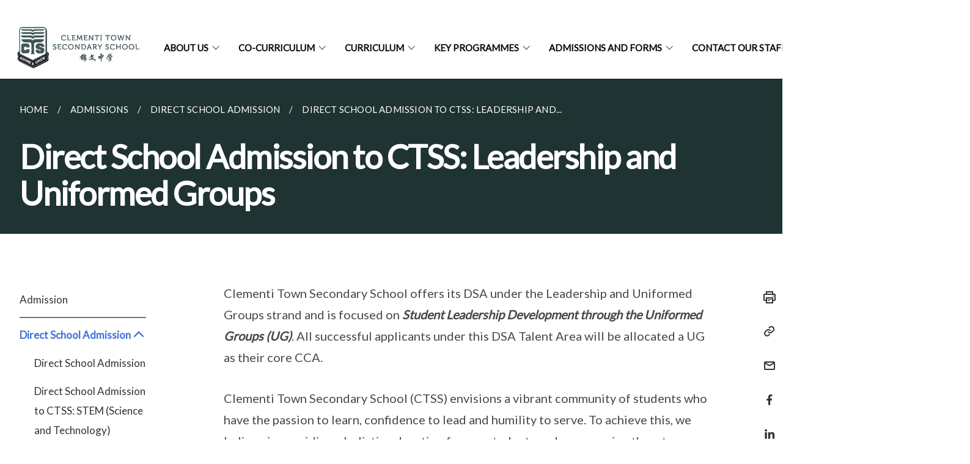

--- FILE ---
content_type: text/html
request_url: https://www.clementitownsec.moe.edu.sg/admissions/direct-school-admission/direct-school-admission-to-ctss-leadership-and-uniformed-groups/
body_size: 6917
content:
<!doctype html>
<html lang="en"><head><script>(function(w,d,s,l,i){w[l]=w[l]||[];w[l].push({'gtm.start':
  new Date().getTime(),event:'gtm.js'});var f=d.getElementsByTagName(s)[0],
  j=d.createElement(s),dl=l!='dataLayer'?'&l='+l:'';j.async=true;j.src=
  'https://www.googletagmanager.com/gtm.js?id='+i+dl;f.parentNode.insertBefore(j,f);
  })(window,document,'script','dataLayer','GTM-WXJKSPTL');
</script><meta charset="utf8">
    <meta name="viewport"
          content="width=device-width, user-scalable=yes, initial-scale=1.0">
    <meta http-equiv="X-UA-Compatible" content="ie=edge">
    <meta name="twitter:card" content="summary_large_image"><meta property="og:title" content="Direct School Admission to CTSS: Leadership and Uniformed Groups"><meta property="og:description" content="">
    <meta name="Description" CONTENT="">
    <meta property="og:image" content="https://clementitownsec.moe.edu.sg/images/ctss%20updated%20logo.png">
    <meta property="og:url" content="https://clementitownsec.moe.edu.sg/admissions/direct-school-admission/direct-school-admission-to-ctss-leadership-and-uniformed-groups/"><link rel="canonical" href="https://clementitownsec.moe.edu.sg/admissions/direct-school-admission/direct-school-admission-to-ctss-leadership-and-uniformed-groups/" /><link rel="shortcut icon" href="/images/ctss favicon.jpg" type="image/x-icon"><link rel="stylesheet" href="/assets/css/styles.css">
    <link rel="stylesheet" href="/assets/css/blueprint.css">
    <link rel="stylesheet" href="/misc/custom.css">
    <link rel="stylesheet" href="https://fonts.googleapis.com/css?family=Lato:400,600" crossorigin="anonymous">
    <link href='https://cdnjs.cloudflare.com/ajax/libs/boxicons/2.0.9/css/boxicons.min.css' rel='stylesheet'><link type="application/atom+xml" rel="alternate" href="https://clementitownsec.moe.edu.sg/feed.xml" title="Clementi Town Secondary School" /><script src="https://assets.wogaa.sg/scripts/wogaa.js" crossorigin="anonymous"></script><title>Direct School Admission to CTSS: Leadership and Uniformed Groups</title>
</head>
<body>
<div class="masthead-container" id="navbar" onclick><section class="bp-section bp-masthead is-invisible"><div class="bp-container">
      <div class="row is-multiline is-vcentered masthead-layout-container">
        <div class="col is-9-desktop is-12-touch has-text-centered-touch">
          <div class="masthead-layout" id="bp-masthead">
            <span
              class="sgds-icon sgds-icon-sg-crest is-size-5"
              style="color: red"
            ></span>
            <span style="display: table-cell; vertical-align: middle">
              <span class="banner-text-layout">
                <span class="is-text">
                  A Singapore Government Agency Website&ensp;
                </span>
                <span class="bp-masthead-button" id="masthead-dropdown-button">
                  <span class="is-text bp-masthead-button-text">
                    How to identify
                  </span>
                  <span
                    class="sgds-icon sgds-icon-chevron-down is-size-7"
                    id="masthead-chevron"
                  ></span>
                </span>
              </span>
            </span>
          </div>
          <div
            class="masthead-divider is-hidden"
            id="masthead-divider"
            style="padding-left: -12px; padding-right: -12px"
          ></div>
        </div>
        <div class="col banner-content-layout is-hidden" id="banner-content">
          <div class="banner-content">
            <img
              src="/assets/img/government_building.svg"
              class="banner-icon"
            />
            <div class="banner-content-text-container">
              <strong class="banner-content-title"
                >Official website links end with .gov.sg</strong
              >
              <p>
                Government agencies communicate via
                <strong> .gov.sg </strong>
                websites <span class="avoidwrap">(e.g. go.gov.sg/open)</span>.
                <a
                  href="https://go.gov.sg/trusted-sites"
                  class="banner-content-text bp-masthead-button-link bp-masthead-button-text"
                  target="_blank"
                  rel="noreferrer"
                >
                  Trusted website<Text style="letter-spacing: -3px">s</Text>
                </a>
              </p>
            </div>
          </div>
          <div class="banner-content">
            <img src="/assets/img/lock.svg" class="banner-icon" />
            <div class="banner-content-text-container">
              <strong class="banner-content-title"
                >Secure websites use HTTPS</strong
              >
              <p>
                Look for a
                <strong> lock </strong>(<img
                  src="/assets/img/lock.svg"
                  class="inline-banner-icon"
                />) or https:// as an added precaution. Share sensitive
                information only on official, secure websites.
              </p>
            </div>
          </div>
        </div>
      </div>
    </div>
  </section>
</section>
<nav class="navbar is-transparent">
        <div class="bp-container">

        <div class="navbar-brand">
            <a class="navbar-item" href="/">
                <img src="/images/ctss updated logo.png" alt="Homepage" style="max-height:75px;max-width:200px;height:auto;width:auto;">
            </a>
            <div class="navbar-burger burger" data-target="navbarExampleTransparentExample">
                <span></span>
                <span></span>
                <span></span>
            </div>
        </div>
        <div id="navbarExampleTransparentExample" class="bp-container is-fluid margin--none navbar-menu">
            <div class="navbar-start"><div class="navbar-item is-hidden-widescreen is-search-bar">
                    <form action="/search/" method="get">
                        <div class="field has-addons">
                            <div class="control has-icons-left is-expanded">
                                <input class="input is-fullwidth" id="search-box-mobile" type="text" placeholder="What are you looking for?" name="query">
                                    <span class="is-large is-left">
                                    <i class="sgds-icon sgds-icon-search search-bar"></i>
                                    </span>
                            </div>
                        </div>
                    </form>
                </div><div class="navbar-item has-dropdown is-hoverable">
                            <a class="navbar-link is-uppercase" href="/about-us/motto-vision-mission-n-values/">About Us</a>
                            <div class="navbar-dropdown"><a class="navbar-item sub-link" href="/about-us/motto-vision-mission-n-values/">Motto, Vision, Mission & Values</a><a class="navbar-item sub-link" href="/about-us/principals-message/">Principal's Message</a><a class="navbar-item sub-link" href="/about-us/school-history/">School History</a><a class="navbar-item sub-link" href="/school-advisory-committee/">School Advisory Committee</a><a class="navbar-item sub-link" href="/about-us/school-song/">School Song</a><a class="navbar-item sub-link" href="/emerging-21st-century-competencies-at-ctss/">Emerging 21st Century Competencies at CTSS</a><a class="navbar-item sub-link" href="/about-us/full-subject-based-banding-full-sbb/">Full Subject Based Banding (Full SBB)</a><a class="navbar-item sub-link" href="/about-us/ctss-calendar/">CTSS Calendar</a><a class="navbar-item sub-link" href="/about-us/school-brochure/">School Brochure</a><a class="navbar-item sub-link" href="/about-us/ctss-biennial-school-magazine/">CTSS Biennial School Magazine</a><a class="navbar-item sub-link" href="/clementeen-in-the-news-nithish-suresh/">Outstanding Clementeens</a><a class="navbar-item sub-link" href="/technopreneur-challenge-2025/">School Wide Achievements</a><a class="navbar-item sub-link" href="/about-us/school-wide-achievements/1st-position-in-team-upper-sec-normal-academic-category/">Archive Of Past Achievements</a><a class="navbar-item sub-link" href="/about-us/for-staff/">Useful Links For Staff</a><a class="navbar-item sub-link" href="/about-us/canteen-advertisement/">Canteen Advertisement</a></div>
                            <div class="selector is-hidden-touch is-hidden-desktop-only"></div>
                        </div><div class="navbar-item has-dropdown is-hoverable">
                            <a class="navbar-link is-uppercase" href="/co-curriculum/character-and-citizenship-education/">Co-Curriculum</a>
                            <div class="navbar-dropdown"><a class="navbar-item sub-link" href="/co-curriculum/character-and-citizenship-education/">Character and Citizenship Education</a><a class="navbar-item sub-link" href="/co-curriculum/co-curricular-activities/">Co Curricular Activities</a></div>
                            <div class="selector is-hidden-touch is-hidden-desktop-only"></div>
                        </div><div class="navbar-item has-dropdown is-hoverable">
                            <a class="navbar-link is-uppercase" href="/curriculum/ctss-school-curriculum-framework/">Curriculum</a>
                            <div class="navbar-dropdown"><a class="navbar-item sub-link" href="/curriculum/ctss-school-curriculum-framework/">CTSS School Curriculum Framework</a><a class="navbar-item sub-link" href="/curriculum/subject-based-banding/">Subject Based Banding</a><a class="navbar-item sub-link" href="/curriculum/assessment/">Assessment</a><a class="navbar-item sub-link" href="/curriculum/aesthetics-and-craft-n-technology-department/">Aesthetics and Craft & Technology Department</a><a class="navbar-item sub-link" href="/curriculum/chinese-special-programme/">Chinese (Special Programme)</a><a class="navbar-item sub-link" href="/curriculum/english-and-literature/">English and Literature</a><a class="navbar-item sub-link" href="/curriculum/humanities/">Humanities</a><a class="navbar-item sub-link" href="/curriculum/mathematics/">Mathematics</a><a class="navbar-item sub-link" href="/curriculum/mother-tongue-languages/">Mother Tongue Languages</a><a class="navbar-item sub-link" href="/curriculum/physical-education/">Physical Education</a><a class="navbar-item sub-link" href="/curriculum/science-department/">Science Department</a><a class="navbar-item sub-link" href="/curriculum/sexuality-education-programme-2026/">Sexuality Education Programme 2026</a></div>
                            <div class="selector is-hidden-touch is-hidden-desktop-only"></div>
                        </div><div class="navbar-item has-dropdown is-hoverable">
                            <a class="navbar-link is-uppercase" href="/key-programmes/applied-learning-programme-alp/">Key Programmes</a>
                            <div class="navbar-dropdown"><a class="navbar-item sub-link" href="/key-programmes/applied-learning-programme-alp/">Applied Learning Programme (ALP)</a><a class="navbar-item sub-link" href="/key-programmes/lifelong-learning-programme-llp/">Lifelong Learning Programme (LLP)</a><a class="navbar-item sub-link" href="/key-programmes/musical/">Musical</a><a class="navbar-item sub-link" href="/centre-based-programme-for-o-level-computing/">Centre Based Programme for O Level Computing</a></div>
                            <div class="selector is-hidden-touch is-hidden-desktop-only"></div>
                        </div><div class="navbar-item has-dropdown is-hoverable"><a href="/admissions/direct-school-admission" class="navbar-link is-uppercase">Admissions and Forms</a><div class="navbar-dropdown"><a href="/admissions/direct-school-admission" class="navbar-item sub-link">Direct School Admission</a><a href="/admissions/secondary-1-posting-exercise" class="navbar-item sub-link">Secondary 1 Posting Exercise</a><a href="/admissions/local-transfers" class="navbar-item sub-link">Local Transfers</a><a href="/admissions/returning-singaporeans" class="navbar-item sub-link">Returning Singaporeans</a><a href="/admissions/international-students" class="navbar-item sub-link">International Students</a><a href="/forms-1/application-for-student-admission-year-2024-sec-2-3-only/" class="navbar-item sub-link">Student Admission Application</a><a href="/forms-1/application-for-moe-fas" class="navbar-item sub-link">Application for MOE FAS</a><a href="/forms-1/application-for-giro" class="navbar-item sub-link">Application for GIRO</a></div>
                            <div class="selector is-hidden-touch is-hidden-desktop-only"></div>
                        </div><div class="navbar-item has-dropdown is-hoverable">
                            <a class="navbar-link is-uppercase" href="/contact-us/school-management-committee/">Contact Our Staff</a>
                            <div class="navbar-dropdown"><a class="navbar-item sub-link" href="/contact-us/school-management-committee/">School Management Committee</a><a class="navbar-item sub-link" href="/contact-us/school-contact-details">School Contact Details</a><a class="navbar-item sub-link" href="/contact-us/lead-and-senior-teachers/">Lead and Senior Teachers</a><a class="navbar-item sub-link" href="/contact-us/all-staff/">All Staff</a><a class="navbar-item sub-link" href="/contact-us/classparents/class-parents-secondary-1/">Class Parents</a><a class="navbar-item sub-link" href="/contact-us/subject-teachers-contact-details/">Subject Teachers Contact Details</a><a class="navbar-item sub-link" href="/allied-educators/">Allied Educators and School Counsellors</a><a class="navbar-item sub-link" href="/school-admin-team/">School Admin Team</a></div>
                            <div class="selector is-hidden-touch is-hidden-desktop-only"></div>
                        </div><div class="navbar-item has-dropdown is-hoverable">
                            <a class="navbar-link is-uppercase" href="/our-partners/letters-to-parents/">Our Partners</a>
                            <div class="navbar-dropdown"><a class="navbar-item sub-link" href="/our-partners/letters-to-parents/">Principal's Letters to Parents</a><a class="navbar-item sub-link" href="/partners/parent-support-group-psg/">Parent Support Group (PSG)</a><a class="navbar-item sub-link" href="/our-partners/alumni/">Join the CTSS Alumni</a><a class="navbar-item sub-link" href="/our-partners/newsworthy-alumni/">Newsworthy Alumni</a></div>
                            <div class="selector is-hidden-touch is-hidden-desktop-only"></div>
                        </div></div><div class="navbar-end is-hidden-touch is-hidden-desktop-only">
                    <div class="navbar-item"><a class="bp-button is-text is-large" style="text-decoration: none" id="search-activate">
                                <span class="sgds-icon sgds-icon-search is-size-4"></span>
                            </a></div>
                </div></div>
        </div>
    </nav>

    <div class="bp-container hide is-hidden-touch is-hidden-desktop-only search-bar" id="search-bar">
        <div class="row margin--top--sm margin--bottom--sm is-gapless">

            <div class="col">
                <form action="/search/" method="get">
                  <div class="field has-addons">
                      <div class="control has-icons-left is-expanded">
                          <input class="input is-fullwidth is-large" id="search-box" type="text" placeholder="What are you looking for?" name="query" autocomplete="off">
                          <span class="is-large is-left">
                            <i class="sgds-icon sgds-icon-search is-size-4 search-bar"></i>
                          </span>

                      </div>
                      <div class="control">
                          <button type="submit" class="bp-button is-secondary is-medium has-text-white search-button">SEARCH</button>
                      </div>
                  </div>
                </form>
            </div>
        </div>
    </div>
</div>
<div id="main-content" role="main" onclick><section class="bp-section is-small bp-section-pagetitle">
    <div class="bp-container ">
        <div class="row">
            <div class="col"><nav class="bp-breadcrumb" aria-label="breadcrumbs">
    <ul>
        <li><a href="/"><small>HOME</small></a></li><li><a href="/admissions/admissions/"><small>ADMISSIONS</small></a></li><li><a href="/admissions/direct-school-admission/"><small>DIRECT SCHOOL ADMISSION</small></a></li><li><a href="/admissions/direct-school-admission/direct-school-admission-to-ctss-leadership-and-uniformed-groups/"><small>DIRECT SCHOOL ADMISSION TO CTSS: LEADERSHIP AND...</small></a></li></ul>
</nav>
</div>
        </div>
    </div>
    <div class="bp-container">
        <div class="row">
            <div class="col">
                <h1 class="has-text-white"><b>Direct School Admission to CTSS: Leadership and Uniformed Groups</b></h1>
            </div>
        </div>
    </div></section><section class="bp-section padding--none is-hidden-desktop">
        <div class="bp-dropdown is-hoverable">
            <div class="bp-dropdown-trigger">
                <a class="bp-button bp-dropdown-button is-fullwidth" aria-haspopup="true" aria-controls="dropdown-menu">
                    <span><b><p>Direct School Admission to CTSS: Leadership and Uniformed Groups</p></b></span>
                    <span class="icon is-small">
                        <i class="sgds-icon sgds-icon-chevron-down is-size-4" aria-hidden="true"></i>
                    </span>
                </a>
            </div>
            <div class="bp-dropdown-menu has-text-left hide" id="dropdown-menu" role="menu">
                <div class="bp-dropdown-content"><a class="bp-dropdown-item third-level-nav-item-mobile " href="/admissions/admissions/">
                                <p>Admission</p>
                            </a><a class="bp-dropdown-item third-level-nav-header-mobile has-text-secondary has-text-weight-bold">
                                    <p>Direct School Admission<i class="sgds-icon sgds-icon-chevron-up is-pulled-right is-size-4" aria-hidden="true"></i></p>
                                </a>
                                <div class="third-level-nav-div-mobile "><a class="bp-dropdown-item third-level-nav-item-mobile " href="/admissions/direct-school-admission/">
                                <p>Direct School Admission</p>
                            </a><a class="bp-dropdown-item third-level-nav-item-mobile " href="/admissions/direct-school-admission/direct-school-admission-to-ctss-stem-science-and-technology/">
                                <p>Direct School Admission to CTSS: STEM (Science and Technology)</p>
                            </a><a class="bp-dropdown-item third-level-nav-item-mobile has-text-secondary has-text-weight-bold" href="/admissions/direct-school-admission/direct-school-admission-to-ctss-leadership-and-uniformed-groups/">
                                <p>Direct School Admission to CTSS: Leadership and Uniformed Groups</p>
                            </a><a class="bp-dropdown-item third-level-nav-item-mobile " href="/admissions/direct-school-admission/direct-school-admission-to-ctss-performing-arts/">
                                <p>Direct School Admission to CTSS: Performing Arts</p>
                            </a><a class="bp-dropdown-item third-level-nav-item-mobile " href="/admissions/direct-school-admission/direct-school-admission-to-ctss-sports-groups/">
                                <p>Direct School Admission to CTSS: Sports Groups</p>
                            </a></div><a class="bp-dropdown-item third-level-nav-item-mobile " href="/admissions/secondary-1-posting-exercise/">
                                <p>Secondary 1 Posting Exercise</p>
                            </a><a class="bp-dropdown-item third-level-nav-item-mobile " href="/admissions/local-transfers">
                                <p>Local Transfers</p>
                            </a><a class="bp-dropdown-item third-level-nav-item-mobile " href="/admissions/returning-singaporeans">
                                <p>Returning Singaporeans</p>
                            </a><a class="bp-dropdown-item third-level-nav-item-mobile " href="/admissions/international-students">
                                <p>International Students</p>
                            </a></div>
            </div>
        </div>
    </section>

    <section class="bp-section">
        <div class="bp-container padding--top--lg padding--bottom--xl">
            <div class="row">
                <div class="col is-2 is-position-relative has-side-nav is-hidden-touch">
                    <div class="sidenav">
                        <aside class="bp-menu is-gt sidebar__inner">
                            <ul class="bp-menu-list"><li>
                                            <a class="" href="/admissions/admissions/">Admission</a>
                                        </li><li class="third-level-nav-header">
                                                <a class="third-level-nav-header is-active" aria-label="Direct School Admission">Direct School Admission<i class="sgds-icon sgds-icon-chevron-up is-pulled-right is-size-4" aria-hidden="true"></i>
                                                </a>
                                            </li>
                                            <div class="third-level-nav-div "><li><a class="third-level-nav-item padding--top--none " href="/admissions/direct-school-admission/">Direct School Admission</a></li><li><a class="third-level-nav-item padding--top--none " href="/admissions/direct-school-admission/direct-school-admission-to-ctss-stem-science-and-technology/">Direct School Admission to CTSS: STEM (Science and Technology)</a></li><li><a class="third-level-nav-item padding--top--none has-text-secondary has-text-weight-bold" href="/admissions/direct-school-admission/direct-school-admission-to-ctss-leadership-and-uniformed-groups/">Direct School Admission to CTSS: Leadership and Uniformed Groups</a></li><li><a class="third-level-nav-item padding--top--none " href="/admissions/direct-school-admission/direct-school-admission-to-ctss-performing-arts/">Direct School Admission to CTSS: Performing Arts</a></li><li><a class="third-level-nav-item padding--top--none " href="/admissions/direct-school-admission/direct-school-admission-to-ctss-sports-groups/">Direct School Admission to CTSS: Sports Groups</a></li></div><li>
                                            <a class="" href="/admissions/secondary-1-posting-exercise/">Secondary 1 Posting Exercise</a>
                                        </li><li>
                                            <a class="" href="/admissions/local-transfers">Local Transfers</a>
                                        </li><li>
                                            <a class="" href="/admissions/returning-singaporeans">Returning Singaporeans</a>
                                        </li><li>
                                            <a class="" href="/admissions/international-students">International Students</a>
                                        </li></ul>
                        </aside>
                    </div>
                </div>
                <div class="col is-8 is-offset-1-desktop is-12-touch print-content">
                    <div class="row">
                        <div class="col">
                            <div class="content"><p>Clementi Town Secondary School offers its DSA under the Leadership and
Uniformed Groups strand and is focused on <strong><em>Student Leadership Development through the Uniformed Groups (UG)</em></strong>.
All successful applicants under this DSA Talent Area will be allocated
a UG as their core CCA.</p>
<p>Clementi Town Secondary School (CTSS) envisions a vibrant community of
students who have the passion to learn, confidence to lead and humility
to serve. To achieve this, we believe in providing a holistic education
for our students and encouraging them to pursue their passions and interests.
The focus on Leadership Development through the UG further supports our
strategic thrust of helping our students to be ‘Future-Ready’. They do
so by providing an excellent infrastructure for students to achieve our
school goals, vision and mission. In addition, the variety of activities
within UGs further lends itself to the development and growth of its members.
Furthermore, UGs at CTSS have consistently demonstrated outstanding achievements.</p>
<table style="minWidth: 125px">
<colgroup>
<col />
<col />
<col />
<col />
<col />
</colgroup>
<tbody>
<tr>
<td rowspan="1" colspan="1">
<p><strong>UG</strong>
</p>
</td>
<td rowspan="1" colspan="1">
<p><strong>2021</strong>
</p>
</td>
<td rowspan="1" colspan="1">
<p><strong>2022</strong>
</p>
</td>
<td rowspan="1" colspan="1">
<p><strong>2023</strong>
</p>
</td>
<td rowspan="1" colspan="1">
<p><strong>2024</strong>
</p>
</td>
</tr>
<tr>
<td rowspan="1" colspan="1">
<p>National Cadet Corps</p>
</td>
<td rowspan="1" colspan="1">
<p>Distinction</p>
</td>
<td rowspan="1" colspan="1">
<p>Distinction</p>
</td>
<td rowspan="1" colspan="1">
<p>Distinction</p>
</td>
<td rowspan="1" colspan="1">
<p>Distinction</p>
</td>
</tr>
<tr>
<td rowspan="1" colspan="1">
<p>National Police Cadet Corps</p>
</td>
<td rowspan="1" colspan="1">
<p>Gold</p>
</td>
<td rowspan="1" colspan="1">
<p>Distinction</p>
</td>
<td rowspan="1" colspan="1">
<p>Distinction</p>
</td>
<td rowspan="1" colspan="1">
<p>Distinction</p>
</td>
</tr>
<tr>
<td rowspan="1" colspan="1">
<p>Girl Guides</p>
</td>
<td rowspan="1" colspan="1">
<p>Gold</p>
</td>
<td rowspan="1" colspan="1">
<p>Gold</p>
</td>
<td rowspan="1" colspan="1">
<p>Gold</p>
</td>
<td rowspan="1" colspan="1">
<p>Gold</p>
</td>
</tr>
<tr>
<td rowspan="1" colspan="1">
<p>National Civil Defence Cadet Corps</p>
</td>
<td rowspan="1" colspan="1">
<p>Gold</p>
</td>
<td rowspan="1" colspan="1">
<p>Distinction</p>
</td>
<td rowspan="1" colspan="1">
<p>Distinction</p>
</td>
<td rowspan="1" colspan="1">
<p>Distinction</p>
</td>
</tr>
</tbody>
</table>
<p></p>
<p>The goal for CTSS in the LLP is to give more opportunities to students
to learn and demonstrate the School Values of Adaptability, Self-discipline,
Perseverance, Integrity and Respect, as well as to be developed as student
leaders through the UGs.</p>
<p>In addition, as the school attracts and develops niche-related talents,
these talents will inspire the other students to reach an even higher standard
in both academic and co-curricular areas in line with our belief and commitment
for all Clementeens to ‘Aspire and Grow’ - our school motto.</p>
<p>In this Direct School Admission Exercise, we are looking for promising
Primary 6 students who exhibit the following*:</p>
<ul data-tight="true" class="tight">
<li>
<p>Have Very Good conduct</p>
</li>
<li>
<p>Demonstrate Strong leadership qualities (tracks records such as leadership
role(s) <u>at cohort or school level</u>)</p>
</li>
<li>
<p>Have led in VIA projects in school and community</p>
</li>
</ul>
<p>Applicants keen to apply for DSA through the category of Leadership and
Uniformed Groups may select the following Talent Areas:</p>
<ul data-tight="true" class="tight">
<li>
<p><strong>Girl Guides</strong>
</p>
</li>
<li>
<p><strong>National Cadet Corps (NCC) Land (Boys)</strong>
</p>
</li>
<li>
<p><strong>National Civil Defence Cadet Corps (NCDCC)</strong>
</p>
</li>
<li>
<p><strong>National Police Cadet Corps (NPCC)</strong>
</p>
</li>
</ul>
<p>Shortlisted applicants will be invited to Clementi Town Secondary School
for a selection exercise consisting of performance tasks and interview
between July to August.</p>
<p>Students will be assessed on both their demonstrated and potential ability
and qualities, so as to ensure that they benefit from the rigorous curriculum
offered at CTSS.</p>
<p>Students who are successfully admitted to the school via DSA are expected
to honour their commitment to the school, and participate in the activities
related to the talent they are selected for from year 1–4.&nbsp;</p>
<p>Successful applicants will join CTSS in January the following.</p>
<p></p>
<p><em>*Due to different profiles of applicants, selection/shortlisting trends may differ year on year.</em>
</p>
<p><em>*meeting all the criteria does not guarantee the student</em>
</p>
<p></p>
<p><em>will be shortlisted/given an offer.</em>
</p>
</div>
                        </div>
                    </div>
                </div><div class="col is-1 has-float-btns is-position-relative is-hidden-touch">
    <div class="float-buttons">
        <div class="actionbar__inner">
            <button class="bp-button" id="print-button" aria-label="Print">
              <i 
              class="sgds-icon sgds-icon-print is-size-4">
              </i>
            </button>
        </div>
        <div class="actionbar__inner padding--top--sm">
            <button class="bp-button" id="copy-link" aria-label="Copy Link">
              <i 
              class="sgds-icon sgds-icon-link is-size-4">
              </i>
            </button>
            <input id="page-url" type="text" class="hide" value="https://clementitownsec.moe.edu.sg/admissions/direct-school-admission/direct-school-admission-to-ctss-leadership-and-uniformed-groups/"></div>
        <div class="actionbar__inner padding--top--sm">
            <a href="mailto:?Subject=Direct School Admission to CTSS: Leadership and Uniformed Groups&amp;Body= https://clementitownsec.moe.edu.sg/admissions/direct-school-admission/direct-school-admission-to-ctss-leadership-and-uniformed-groups/" id="mail-anchor" aria-label="Mail">
            <button class="bp-button">
            <i 
              class="sgds-icon sgds-icon-mail is-size-4">
            </i>
            </button>
            </a>
        </div>
        <div class="actionbar__inner padding--top--sm"><a href="http://www.facebook.com/sharer.php?u={{page.url|absolute_url|escape}}" target="_blank" rel="noopener nofollow" id="fb-anchor" aria-label="Share in Facebook">
            <button class="bp-button">
              <i 
              class="sgds-icon sgds-icon-facebook-alt is-size-4">
              </i>
            </button>
            </a>
        </div>
        <div class="actionbar__inner padding--top--sm"><a href="https://www.linkedin.com/sharing/share-offsite/?url={{page.url|absolute_url|escape}}&title={{page.title}}" target="_blank" rel="noopener nofollow" id="li-anchor" aria-label="Share in LinkedIn">
            <button class="bp-button">
              <i 
              class="sgds-icon sgds-icon-linkedin-alt is-size-4">
              </i>
            </button>
            </a>
        </div>
    </div>
</div>

<script src="/assets/js/print.js"></script>
</div>
        </div>
    </section><section class="bp-section bottom-navigation is-flex">
                    <div class="is-full-width">
                        <a href="/admissions/direct-school-admission/direct-school-admission-to-ctss-stem-science-and-technology/" class="is-half is-left is-full-height">
                            <p class="has-text-weight-semibold"><span class="sgds-icon sgds-icon-arrow-left is-size-4"></span> PREVIOUS </p>
                            <p class="is-hidden-mobile">Direct School Admission to CTSS: STEM (Science and Technology)</p>
                        </a>
                        <a href="/admissions/direct-school-admission/direct-school-admission-to-ctss-performing-arts/" class="is-half is-right is-full-height">
                            <p class="has-text-weight-semibold">NEXT <span class="sgds-icon sgds-icon-arrow-right is-size-4"></span></p>
                            <p class="is-hidden-mobile">Direct School Admission to CTSS: Performing Arts</p>
                        </a>
                    </div>
                </section></div><footer class="bp-footer top-section" onclick>
    <div class="bp-container ">
        <div class="row">
            <div class="col header padding--top--lg padding--bottom--lg">
                <h5 class="sub-header has-text-white">
                    <b>Clementi Town Secondary School</b>
                </h5>
            </div>
        </div>
        <div class="row is-top"><div class="row col is-multiline is-hidden-tablet-only is-hidden-mobile "><div class="col footer-page-links is-one-fifth is-hidden-tablet-only is-hidden-mobile padding--bottom--lg is-left">
                            <p class="sub-header"><b><a href="/about-us/motto-vision-mission-n-values/" class="has-text-white">About Us</a></b>
                            </p><p class="is-hidden-tablet-only is-hidden-mobile"><a href="/about-us/motto-vision-mission-n-values/">Motto, Vision, Mission & Values</a>
                                    </p><p class="is-hidden-tablet-only is-hidden-mobile"><a href="/about-us/principals-message/">Principal's Message</a>
                                    </p><p class="is-hidden-tablet-only is-hidden-mobile"><a href="/about-us/school-history/">School History</a>
                                    </p><p class="is-hidden-tablet-only is-hidden-mobile"><a href="/school-advisory-committee/">School Advisory Committee</a>
                                    </p><p class="is-hidden-tablet-only is-hidden-mobile"><a href="/about-us/school-song/">School Song</a>
                                    </p><p class="is-hidden-tablet-only is-hidden-mobile"><a href="/emerging-21st-century-competencies-at-ctss/">Emerging 21st Century Competencies at CTSS</a>
                                    </p><p class="is-hidden-tablet-only is-hidden-mobile"><a href="/about-us/full-subject-based-banding-full-sbb/">Full Subject Based Banding (Full SBB)</a>
                                    </p><p class="is-hidden-tablet-only is-hidden-mobile"><a href="/about-us/ctss-calendar/">CTSS Calendar</a>
                                    </p><p class="is-hidden-tablet-only is-hidden-mobile"><a href="/about-us/school-brochure/">School Brochure</a>
                                    </p><p class="is-hidden-tablet-only is-hidden-mobile"><a href="/about-us/ctss-biennial-school-magazine/">CTSS Biennial School Magazine</a>
                                    </p><p class="is-hidden-tablet-only is-hidden-mobile"><a href="/clementeen-in-the-news-nithish-suresh/">Outstanding Clementeens</a>
                                        </p><p class="is-hidden-tablet-only is-hidden-mobile"><a href="/technopreneur-challenge-2025/">School Wide Achievements</a>
                                        </p><p class="is-hidden-tablet-only is-hidden-mobile"><a href="/about-us/school-wide-achievements/1st-position-in-team-upper-sec-normal-academic-category/">Archive Of Past Achievements</a>
                                        </p><p class="is-hidden-tablet-only is-hidden-mobile"><a href="/about-us/for-staff/">Useful Links For Staff</a>
                                    </p><p class="is-hidden-tablet-only is-hidden-mobile"><a href="/about-us/canteen-advertisement/">Canteen Advertisement</a>
                                    </p></div><div class="col footer-page-links is-one-fifth is-hidden-tablet-only is-hidden-mobile padding--bottom--lg is-left">
                            <p class="sub-header"><b><a href="/co-curriculum/character-and-citizenship-education/" class="has-text-white">Co-Curriculum</a></b>
                            </p><p class="is-hidden-tablet-only is-hidden-mobile"><a href="/co-curriculum/character-and-citizenship-education/">Character and Citizenship Education</a>
                                    </p><p class="is-hidden-tablet-only is-hidden-mobile"><a href="/co-curriculum/co-curricular-activities/">Co Curricular Activities</a>
                                        </p></div><div class="col footer-page-links is-one-fifth is-hidden-tablet-only is-hidden-mobile padding--bottom--lg is-left">
                            <p class="sub-header"><b><a href="/curriculum/ctss-school-curriculum-framework/" class="has-text-white">Curriculum</a></b>
                            </p><p class="is-hidden-tablet-only is-hidden-mobile"><a href="/curriculum/ctss-school-curriculum-framework/">CTSS School Curriculum Framework</a>
                                    </p><p class="is-hidden-tablet-only is-hidden-mobile"><a href="/curriculum/subject-based-banding/">Subject Based Banding</a>
                                    </p><p class="is-hidden-tablet-only is-hidden-mobile"><a href="/curriculum/assessment/">Assessment</a>
                                    </p><p class="is-hidden-tablet-only is-hidden-mobile"><a href="/curriculum/aesthetics-and-craft-n-technology-department/">Aesthetics and Craft & Technology Department</a>
                                    </p><p class="is-hidden-tablet-only is-hidden-mobile"><a href="/curriculum/chinese-special-programme/">Chinese (Special Programme)</a>
                                    </p><p class="is-hidden-tablet-only is-hidden-mobile"><a href="/curriculum/english-and-literature/">English and Literature</a>
                                    </p><p class="is-hidden-tablet-only is-hidden-mobile"><a href="/curriculum/humanities/">Humanities</a>
                                    </p><p class="is-hidden-tablet-only is-hidden-mobile"><a href="/curriculum/mathematics/">Mathematics</a>
                                    </p><p class="is-hidden-tablet-only is-hidden-mobile"><a href="/curriculum/mother-tongue-languages/">Mother Tongue Languages</a>
                                    </p><p class="is-hidden-tablet-only is-hidden-mobile"><a href="/curriculum/physical-education/">Physical Education</a>
                                    </p><p class="is-hidden-tablet-only is-hidden-mobile"><a href="/curriculum/science-department/">Science Department</a>
                                    </p><p class="is-hidden-tablet-only is-hidden-mobile"><a href="/curriculum/sexuality-education-programme-2026/">Sexuality Education Programme 2026</a>
                                    </p></div><div class="col footer-page-links is-one-fifth is-hidden-tablet-only is-hidden-mobile padding--bottom--lg is-left">
                            <p class="sub-header"><b><a href="/key-programmes/applied-learning-programme-alp/" class="has-text-white">Key Programmes</a></b>
                            </p><p class="is-hidden-tablet-only is-hidden-mobile"><a href="/key-programmes/applied-learning-programme-alp/">Applied Learning Programme (ALP)</a>
                                    </p><p class="is-hidden-tablet-only is-hidden-mobile"><a href="/key-programmes/lifelong-learning-programme-llp/">Lifelong Learning Programme (LLP)</a>
                                    </p><p class="is-hidden-tablet-only is-hidden-mobile"><a href="/key-programmes/musical/">Musical</a>
                                    </p><p class="is-hidden-tablet-only is-hidden-mobile"><a href="/centre-based-programme-for-o-level-computing/">Centre Based Programme for O Level Computing</a>
                                    </p></div><div class="col footer-page-links is-one-fifth is-hidden-tablet-only is-hidden-mobile padding--bottom--lg is-left"><p class="sub-header">
                                <b><a href="/admissions/direct-school-admission" class="has-text-white">Admissions and Forms</a></b>
                            </p><p class="is-hidden-tablet-only is-hidden-mobile">
                                    <a href="/admissions/direct-school-admission">Direct School Admission</a>
                                </p><p class="is-hidden-tablet-only is-hidden-mobile">
                                    <a href="/admissions/secondary-1-posting-exercise">Secondary 1 Posting Exercise</a>
                                </p><p class="is-hidden-tablet-only is-hidden-mobile">
                                    <a href="/admissions/local-transfers">Local Transfers</a>
                                </p><p class="is-hidden-tablet-only is-hidden-mobile">
                                    <a href="/admissions/returning-singaporeans">Returning Singaporeans</a>
                                </p><p class="is-hidden-tablet-only is-hidden-mobile">
                                    <a href="/admissions/international-students">International Students</a>
                                </p><p class="is-hidden-tablet-only is-hidden-mobile">
                                    <a href="/forms-1/application-for-student-admission-year-2024-sec-2-3-only/">Student Admission Application</a>
                                </p><p class="is-hidden-tablet-only is-hidden-mobile">
                                    <a href="/forms-1/application-for-moe-fas">Application for MOE FAS</a>
                                </p><p class="is-hidden-tablet-only is-hidden-mobile">
                                    <a href="/forms-1/application-for-giro">Application for GIRO</a>
                                </p></div><div class="col footer-page-links is-one-fifth is-hidden-tablet-only is-hidden-mobile padding--bottom--lg is-left">
                            <p class="sub-header"><b><a href="/contact-us/school-management-committee/" class="has-text-white">Contact Our Staff</a></b>
                            </p><p class="is-hidden-tablet-only is-hidden-mobile"><a href="/contact-us/school-management-committee/">School Management Committee</a>
                                    </p><p class="is-hidden-tablet-only is-hidden-mobile"><a href="/contact-us/school-contact-details">School Contact Details</a>
                                    </p><p class="is-hidden-tablet-only is-hidden-mobile"><a href="/contact-us/lead-and-senior-teachers/">Lead and Senior Teachers</a>
                                    </p><p class="is-hidden-tablet-only is-hidden-mobile"><a href="/contact-us/all-staff/">All Staff</a>
                                    </p><p class="is-hidden-tablet-only is-hidden-mobile"><a href="/contact-us/classparents/class-parents-secondary-1/">Class Parents</a>
                                        </p><p class="is-hidden-tablet-only is-hidden-mobile"><a href="/contact-us/subject-teachers-contact-details/">Subject Teachers Contact Details</a>
                                    </p><p class="is-hidden-tablet-only is-hidden-mobile"><a href="/allied-educators/">Allied Educators and School Counsellors</a>
                                    </p><p class="is-hidden-tablet-only is-hidden-mobile"><a href="/school-admin-team/">School Admin Team</a>
                                    </p></div><div class="col footer-page-links is-one-fifth is-hidden-tablet-only is-hidden-mobile padding--bottom--lg is-left">
                            <p class="sub-header"><b><a href="/our-partners/letters-to-parents/" class="has-text-white">Our Partners</a></b>
                            </p><p class="is-hidden-tablet-only is-hidden-mobile"><a href="/our-partners/letters-to-parents/">Principal's Letters to Parents</a>
                                    </p><p class="is-hidden-tablet-only is-hidden-mobile"><a href="/partners/parent-support-group-psg/">Parent Support Group (PSG)</a>
                                    </p><p class="is-hidden-tablet-only is-hidden-mobile"><a href="/our-partners/alumni/">Join the CTSS Alumni</a>
                                    </p><p class="is-hidden-tablet-only is-hidden-mobile"><a href="/our-partners/newsworthy-alumni/">Newsworthy Alumni</a>
                                    </p></div></div>
        </div><div class="row padding--top--lg is-left-desktop-only is-hidden-tablet-only is-hidden-mobile"  id="social-link-desktop-tablet">
            <div class="col is-flex is-two-thirds padding--top--sm padding--bottom--sm">
                <ul class='footer-link-container'><li><p><a href="/faq/">FAQ</a></p>
                        </li><li><p><a href="/contact-us/">Contact Us</a></p>
                        </li><li><p><a href="https://www.reach.gov.sg/" target="_blank" rel="noopener nofollow" title="Link to reach.gov.sg">REACH</a></p>
                        </li><li><p><a href="https://www.tech.gov.sg/report-vulnerability/">Report Vulnerability</a></p></li><li><p><a href="/privacy/">Privacy Statement</a></p></li><li><p><a href="/terms-of-use/">Terms of Use</a></p></li>
                </ul>
            </div><div class="col social-link-container has-text-right-desktop padding--top--sm padding--bottom--sm is-hidden-tablet-only is-hidden-mobile"><a href="https://www.instagram.com/officialctss/" target="_blank" rel="noopener nofollow" class="social-link padding--left padding--bottom is-inline-block">
                            <span class="bx bxl-instagram-alt is-size-4" title="Instagram"></span>
                        </a></div></div><div class="row">
            <div class="col footer-page-links is-hidden-desktop"><p><a href="/about-us/motto-vision-mission-n-values/">About Us</a>
                            </p><p><a href="/co-curriculum/character-and-citizenship-education/">Co-Curriculum</a>
                            </p><p><a href="/curriculum/ctss-school-curriculum-framework/">Curriculum</a>
                            </p><p><a href="/key-programmes/applied-learning-programme-alp/">Key Programmes</a>
                            </p><p>
                            <a href="/admissions/direct-school-admission">Admissions and Forms</a>
                        </p><p><a href="/contact-us/school-management-committee/">Contact Our Staff</a>
                            </p><p><a href="/our-partners/letters-to-parents/">Our Partners</a>
                            </p></div>
        </div>
        <div class="row is-hidden-desktop is-vcentered">
            <div class="col padding--top--md padding--bottom--md">
                <div class="col divider padding--top--none padding--bottom--none"></div>
            </div>
        </div>
        <div class="row">
            <div class="col is-hidden-desktop is-two-thirds padding--top--sm padding--bottom--sm"><p><a href="/faq/">FAQ</a></p><p><a href="/contact-us/">Contact Us</a></p><p><a href="https://www.reach.gov.sg/" target="_blank" rel="noopener nofollow" title="Link to reach.gov.sg">REACH</a></p><p><a href="https://www.tech.gov.sg/report-vulnerability/">Report Vulnerability</a></p><p><a href="/privacy/">Privacy Statement</a></p><p><a href="/terms-of-use/">Terms of Use</a></p>
            </div>
        </div>
        <div class="row">
            <div class="col social-link-container is-hidden-desktop padding--top--lg padding--bottom--none"><a href="https://www.instagram.com/officialctss/" target="_blank" rel="noopener nofollow" class="social-link padding--right" title="Instagram">
                        <span class="bx bxl-instagram-alt is-size-4"></span>
                    </a></div>
        </div>
    </div>
</footer><footer class="bp-footer bottom-section" onclick>
    <div class="bp-container">
        <div class="row is-vcentered">
            <div class="col padding--top--md padding--bottom--md">
                <div class="col divider padding--top--none padding--bottom--none"></div>
            </div>
        </div>
        <div class="row is-vcentered">
            <div class="col has-text-left-desktop has-text-left-tablet has-text-left-mobile">
                <ul>
                    <li>
                        <p class="footer-credits"><a href="https://www.isomer.gov.sg/" target="_blank" rel="noopener nofollow">Created with <img src="/assets/img/isomer_logo.svg" alt="Isomer Logo"></a>
                        </p>
                    </li>
                    <li>
                        <p class="footer-credits"><a href="https://www.open.gov.sg/" target="_blank" rel="noopener nofollow">Built by <img src="/assets/img/ogp_logo.svg" alt="Open Government Products Logo"></a>
                        </p>
                    </li>
                </ul>
            </div>
            <div class="col has-text-right-desktop is-hidden-mobile is-hidden-tablet-only">
                <p class="footer-credits">
                    &copy; 2026
                        Clementi Town Secondary School, Last Updated 14 Jan 2026</p>
            </div>
        </div>
        <div class="row is-vcentered padding--top--sm">
            <div class="col is-hidden-desktop">
                <p class="footer-credits">
                    &copy; 2026
                        Clementi Town Secondary School, <br class="tablet-no-break">Last Updated 14 Jan 2026</p>
            </div>
        </div>
    </div>
</footer><script src="https://cdnjs.cloudflare.com/ajax/libs/babel-polyfill/7.8.3/polyfill.min.js" integrity="sha384-N9GWJ6gGT4pUnJPVgFMCKy3eTg1Xg5NbjqHSoUSazWLr85eR1/JT1BM7Dv2qtFum" crossorigin="anonymous"></script>
<script src="https://cdnjs.cloudflare.com/ajax/libs/modernizr/2.8.3/modernizr.min.js" integrity="sha256-0rguYS0qgS6L4qVzANq4kjxPLtvnp5nn2nB5G1lWRv4=" crossorigin="anonymous"></script>
<script src="https://cdnjs.cloudflare.com/ajax/libs/jquery/3.5.0/jquery.min.js" integrity="sha384-LVoNJ6yst/aLxKvxwp6s2GAabqPczfWh6xzm38S/YtjUyZ+3aTKOnD/OJVGYLZDl" crossorigin="anonymous"></script><script src="/assets/js/accordion.js" crossorigin="anonymous"></script>
<script src="/assets/js/sideNav-offset.js" crossorigin="anonymous"></script>
<script src="/assets/js/jquery.resize-sensor.js" crossorigin="anonymous"></script>
<script src="/assets/js/jquery.sticky-sidebar.js" crossorigin="anonymous"></script>
<script src="/assets/js/common.js" crossorigin="anonymous"></script>
<script src="/assets/js/masthead-content-dropdown.js" crossorigin="anonymous"></script><script src="https://cdnjs.cloudflare.com/ajax/libs/print-js/1.6.0/print.min.js" integrity="sha512-16cHhHqb1CbkfAWbdF/jgyb/FDZ3SdQacXG8vaOauQrHhpklfptATwMFAc35Cd62CQVN40KDTYo9TIsQhDtMFg==" crossorigin="anonymous"></script>
<script src="/assets/js/floating-buttons.js" crossorigin="anonymous"></script>
<script src="/assets/js/left-nav-interaction.js" crossorigin="anonymous"></script>
<script src="https://www.instagram.com/static/bundles/es6/EmbedSDK.js/ab12745d93c5.js" integrity="sha384-uCmurhfuSbKidtlFxpgv2j4yIWVfYbrJaFrj62TR3NpFp+msiMilcvgz0gsDY2Yj" crossorigin="anonymous"></script><script async src="/assets/js/autotrack.js"></script><script async src="https://www.googletagmanager.com/gtag/js?id=G-3RT85MXN6L"></script>
<script src="/assets/js/google-tag.js"></script><noscript><iframe src="https://www.googletagmanager.com/ns.html?id=GTM-WXJKSPTL"
  height="0" width="0" style="display:none;visibility:hidden"></iframe></noscript></body>
</html>

--- FILE ---
content_type: text/css
request_url: https://www.clementitownsec.moe.edu.sg/misc/custom.css
body_size: -88
content:
.bg-primary{background-color:#1f3332 !important}.bg-secondary{background-color:#4372d6 !important}.bg-media-color-1{background-color:#49759a}.bg-media-color-1:hover{background-color:#395b77}.bg-media-color-2{background-color:#744d9f}.bg-media-color-2:hover{background-color:#5b3c7d}.bg-media-color-3{background-color:#00838f}.bg-media-color-3:hover{background-color:#00545c}.bg-media-color-4{background-color:#00838f}.bg-media-color-4:hover{background-color:#00545c}.bg-media-color-5{background-color:#00838f}.bg-media-color-5:hover{background-color:#00545c}.bg-1{background:url("https://c.stocksy.com/a/YY3500/z0/1205314.jpg") no-repeat left 50%;-webkit-background-size:cover;background-size:cover}.bg-2{background:url("https://c.stocksy.com/a/FY3500/z0/1205295.jpg") no-repeat left 50%;-webkit-background-size:cover;background-size:cover}.bg-3{background:url("https://c.stocksy.com/a/L1o500/z0/1383923.jpg") no-repeat left 50%;-webkit-background-size:cover;background-size:cover}.bg-4{background:url("https://c.stocksy.com/a/Z22000/z0/7847.jpg") no-repeat left 50%;-webkit-background-size:cover;background-size:cover}.bg-gradient{background:#b41e8e;background:-moz-linear-gradient(45deg, #b41e8e 0%, #5c3f9e 50%, #0061af 100%);background:-webkit-linear-gradient(45deg, #b41e8e 0%, #5c3f9e 50%, #0061af 100%);background:linear-gradient(45deg, #b41e8e 0%, #5c3f9e 50%, #0061af 100%);filter:progid:DXImageTransform.Microsoft.gradient( startColorstr='#b41e8e', endColorstr='#0061af',GradientType=1 )}.bg-singpass{background:#be2e7d;background:-moz-linear-gradient(45deg, #be2e7d 0%, #d64e54 100%);background:-webkit-linear-gradient(45deg, #be2e7d 0%, #d64e54 100%);background:linear-gradient(45deg, #be2e7d 0%, #d64e54 100%);filter:progid:DXImageTransform.Microsoft.gradient( startColorstr='#be2e7d', endColorstr='#d64e54',GradientType=1 )}.bg-beeline{background:#009d62;background:-moz-linear-gradient(45deg, #009d62 0%, #0094d3 100%);background:-webkit-linear-gradient(45deg, #009d62 0%, #0094d3 100%);background:linear-gradient(45deg, #009d62 0%, #0094d3 100%);filter:progid:DXImageTransform.Microsoft.gradient( startColorstr='#009d62', endColorstr='#0094d3',GradientType=1 )}.bg-parkingsg{background:#0164b6;background:-moz-linear-gradient(45deg, #0164b6 0%, #04a4e3 100%);background:-webkit-linear-gradient(45deg, #0164b6 0%, #04a4e3 100%);background:linear-gradient(45deg, #0164b6 0%, #04a4e3 100%);filter:progid:DXImageTransform.Microsoft.gradient( startColorstr='#0164b6', endColorstr='#04a4e3',GradientType=1 )}.is-primary{background-color:#1f3332 !important}.is-secondary{background-color:#4372d6 !important}.has-text-primary{color:#1f3332 !important}.has-text-secondary{color:#4372d6 !important}.bp-menu-list a.is-active{color:#4372d6 !important;border-bottom:2px solid #4372d6 !important}.bp-menu-list a.is-active:hover{border-bottom:2px solid #4372d6 !important}.bp-menu-list a:hover{color:#4372d6 !important;border-bottom:1px solid #4372d6 !important}.bp-button.is-text span:hover,.bp-button.is-text span:focus{color:#4372d6}.bp-button:hover{color:#4372d6}.bp-sec-button{color:#4372d6}.bp-sec-button span{border-bottom:2px solid #4372d6 !important}.bp-sec-button:hover span{border-bottom:2px solid #6d91df !important;color:#6d91df !important}.bp-sec-button:hover i{color:#6d91df !important}.bottom-navigation a{background-color:#4372d6}.bottom-navigation a:hover{background-color:#2958bd !important}.bp-section.bp-section-pagetitle{background-color:#1f3332 !important}.pagination span:hover{border-color:#4372d6;color:#4372d6}.pagination span.selected-page:hover{background-color:#4372d6;border-color:#4372d6}.pagination .selected-page{background-color:#4372d6;border-color:#4372d6}#key-highlights{background-color:#1f3332}#key-highlights .col{border-left:1px solid #0c1313}@media screen and (max-width: 1023px){#key-highlights .col{border-top:1px solid #0c1313}}#key-highlights .col:hover{background-color:#0c1313}@media screen and (max-width: 1023px){.navbar-start .navbar-item a.active{border-bottom:2px solid #4372d6}}.navbar .navbar-link:hover:after{border-bottom:1px solid #4372d6;border-left:1px solid #4372d6}.navbar .navbar-item .sub-link.is-active{color:#4372d6}.navbar .navbar-item .selector.active{background-color:#4372d6}@media screen and (min-width: 1024px){.navbar .navbar-item.active{border-bottom:1px solid #4372d6}}.navbar .navbar-item:hover a{color:#4372d6}.navbar .navbar-item:hover .selector{background-color:#4372d6}.content h1,.content h2,.content h3,.content h4,.content h5{color:#4372d6}.content h1 strong,.content h2 strong,.content h3 strong,.content h4 strong,.content h5 strong{color:#4372d6}.content blockquote{border-left-color:#4372d6}.content blockquote>p{color:#4372d6}.content blockquote>ul{color:#4372d6}.media-category-button{text-decoration:none !important;color:#323232;margin-right:2.5rem;letter-spacing:0.5px}.media-category-button:hover,.media-category-button.selected{color:#4372d6;border-bottom:2px solid #4372d6}.content img.digital-transformation-icon{height:80px;width:80px;margin-left:0}.news-content{position:relative;margin-left:1rem;margin-right:1rem;padding:2rem;margin-top:-5rem;background-color:white}.tag{display:block}#business{display:none}#government{display:none}.image-card:hover .news-content{background-color:#e6e6e6}.hero-dropdown{display:flex;padding-top:1.75rem;padding-bottom:1.75rem}.is-centered{margin:auto}.is-three-fifths-mobile{width:50%}@media screen and (max-width: 1023px){.is-three-fifths-mobile{width:100%}}

/*# sourceMappingURL=custom.css.map */

--- FILE ---
content_type: application/javascript;charset=utf-8
request_url: https://assets.wogaa.sg/scripts/wogaa.js?url=https%3A%2F%2Fwww.clementitownsec.moe.edu.sg%2Fadmissions%2Fdirect-school-admission%2Fdirect-school-admission-to-ctss-leadership-and-uniformed-groups%2F
body_size: 4050
content:
/**
 * WOGAA.js
 * Version: 1.6.1-g15465851
 */
"use strict";var o=function(){return o=Object.assign||function(o){for(var t,e=1,r=arguments.length;e<r;e++)for(var n in t=arguments[e])Object.prototype.hasOwnProperty.call(t,n)&&(o[n]=t[n]);return o},o.apply(this,arguments)};"function"==typeof SuppressedError&&SuppressedError;try{window.wogaaCustom=o(o({},window.wogaaCustom),{siteInfo:{"siteRSID":"wogaaclementitownsecmoeeduprod","acronym":"clementitownsecmoeedu","siteSection":"clementitownsec.moe.edu.sg","txnSvcs":[],"environment":"production"}})}catch(o){console.error("WOGAA.js | SiteInfo initialization error. Please contact WOGAA team.")}var t,e,r;try{(r=document.createElement("meta")).name="wogaa_rsid",r.content=null===(e=null===(t=window.wogaaCustom)||void 0===t?void 0:t.siteInfo)||void 0===e?void 0:e.siteRSID,document.head.appendChild(r)}catch(o){console.error("WOGAA.js | Fail to add meta tag to header")}

// Snowplow Listener
!function(){"use strict";var e=function(){return e=Object.assign||function(e){for(var t,a=1,n=arguments.length;a<n;a++)for(var o in t=arguments[a])Object.prototype.hasOwnProperty.call(t,o)&&(e[o]=t[o]);return e},e.apply(this,arguments)};function t(e,t){var a=Object.keys(e);if(Object.getOwnPropertySymbols){var n=Object.getOwnPropertySymbols(e);t&&(n=n.filter(function(t){return Object.getOwnPropertyDescriptor(e,t).enumerable})),a.push.apply(a,n)}return a}function a(e){for(var a=1;a<arguments.length;a++){var n=null!=arguments[a]?arguments[a]:{};a%2?t(Object(n),!0).forEach(function(t){o(e,t,n[t])}):Object.getOwnPropertyDescriptors?Object.defineProperties(e,Object.getOwnPropertyDescriptors(n)):t(Object(n)).forEach(function(t){Object.defineProperty(e,t,Object.getOwnPropertyDescriptor(n,t))})}return e}function n(e,t){for(var a=0;a<t.length;a++){var n=t[a];n.enumerable=n.enumerable||!1,n.configurable=!0,"value"in n&&(n.writable=!0),Object.defineProperty(e,r(n.key),n)}}function o(e,t,a){return(t=r(t))in e?Object.defineProperty(e,t,{value:a,enumerable:!0,configurable:!0,writable:!0}):e[t]=a,e}function r(e){var t=function(e,t){if("object"!=typeof e||null===e)return e;var a=e[Symbol.toPrimitive];if(void 0!==a){var n=a.call(e,t||"default");if("object"!=typeof n)return n;throw new TypeError("@@toPrimitive must return a primitive value.")}return("string"===t?String:Number)(e)}(e,"string");return"symbol"==typeof t?t:String(t)}"function"==typeof SuppressedError&&SuppressedError;var i=function(){function e(t,n,o){var r=this;!function(e,t){if(!(e instanceof t))throw new TypeError("Cannot call a class as a function")}(this,e),this._wogaaLayer=t,this._callback=n||function(){},this._unprocessed=[],this._executingListener=!1,this._model={},this._options=a({skipOldValues:!1},o),this._processStates(this._wogaaLayer,this._options.skipOldValues);var i=this._wogaaLayer.push;this._wogaaLayer.push=function(){for(var e=arguments.length,t=new Array(e),n=0;n<e;n++)t[n]=arguments[n];var o=[].slice.call(t,0);o=o.map(function(e){return a(a({},e),{},{"wogaa.time":(new Date).getTime()})});var s=i.apply(r._wogaaLayer,o);return r._processStates(o,!1),s}}var t,o,r;return t=e,(o=[{key:"_processStates",value:function(e,t){for(this._unprocessed.push.apply(this._unprocessed,e);!1===this._executingListener&&this._unprocessed.length>0;){var n=this._unprocessed.shift();this._model=a(a({},n),this._model),t||(this._executingListener=!0,this._callback(this._model,n),this._executingListener=!1)}}},{key:"get",value:function(e,t){if(e){e=function(e){if("string"!=typeof e)return e;var t=[];return e.split(".").forEach(function(e){e.split(/\[([^}]+)\]/g).forEach(function(e){e.length>0&&t.push(e)})}),t}(e);for(var a=this._model,n=0;n<e.length;n++){if(!a[e[n]])return t;a=a[e[n]]}return a}return this._model}}])&&n(t.prototype,o),r&&n(t,r),Object.defineProperty(t,"prototype",{writable:!1}),e}(),s=i;let c;const l=new Uint8Array(16);function g(){if(!c&&(c="undefined"!=typeof crypto&&crypto.getRandomValues&&crypto.getRandomValues.bind(crypto),!c))throw new Error("crypto.getRandomValues() not supported. See https://github.com/uuidjs/uuid#getrandomvalues-not-supported");return c(l)}const u=[];for(let e=0;e<256;++e)u.push((e+256).toString(16).slice(1));var d={randomUUID:"undefined"!=typeof crypto&&crypto.randomUUID&&crypto.randomUUID.bind(crypto)};function p(e,t,a){if(d.randomUUID&&!t&&!e)return d.randomUUID();const n=(e=e||{}).random||(e.rng||g)();if(n[6]=15&n[6]|64,n[8]=63&n[8]|128,t){a=a||0;for(let e=0;e<16;++e)t[a+e]=n[e];return t}return function(e,t=0){return u[e[t+0]]+u[e[t+1]]+u[e[t+2]]+u[e[t+3]]+"-"+u[e[t+4]]+u[e[t+5]]+"-"+u[e[t+6]]+u[e[t+7]]+"-"+u[e[t+8]]+u[e[t+9]]+"-"+u[e[t+10]]+u[e[t+11]]+u[e[t+12]]+u[e[t+13]]+u[e[t+14]]+u[e[t+15]]}(n)}var h,w="wogaa.ongoing.txs";function _(){var e=window.sessionStorage.getItem(w);return e?function(e){try{return JSON.parse(e)}catch(e){return{}}}(e):{}}function y(e){window.sessionStorage.setItem(w,function(e){try{return JSON.stringify(e)}catch(e){return"{}"}}(e))}function v(e){return!(!e||""===e)&&(!!["staging"].includes(window.wogaaCustom.siteInfo.environment)||window.wogaaCustom.siteInfo.txnSvcs.includes(e))}function f(e){var t=_();return Object.prototype.hasOwnProperty.call(t,e)}!function(e){e.StartTS="START_TS",e.CompleteTS="COMPLETE_TS",e.TrackStructuredEvent="TRACK_STRUCTURED_EVENT",e.SetUserId="SET_USER_ID",e.SetIdentity="SET_IDENTITY",e.SearchSgSearchEvent="SEARCHSG_SEARCH_EVENT",e.SearchSgDisplayEvent="SEARCHSG_DISPLAY_EVENT",e.SearchSgClickEvent="SEARCHSG_CLICK_EVENT",e.SearchSgRateEvent="SEARCHSG_RATE_EVENT",e.SearchSgSessionInitEvent="SEARCHSG_SESSION_INIT_EVENT",e.SearchSgGeneratedAnswer="SEARCHSG_GENERATED_ANSWER",e.SearchSgGeneratedAnswerInteraction="SEARCHSG_GENERATED_ANSWER_INTERACTION",e.TrackCustomEvent="TRACK_CUSTOM_EVENT"}(h||(h={}));var S,m,E="Snowplow Listener",b=window.wogaaCustom,k=window.wogaaCustom.log,x=window.wogaa_snowplow,T={search_context:"iglu:sg.wogaa.iglu/search_context/jsonschema/1-1-0",search_result_context:"iglu:sg.gov.tech/search_result_context/jsonschema/1-0-4",search_result_interaction_context:"iglu:sg.gov.tech/search_result_interaction_context/jsonschema/1-0-2",search_result_rating_context:"iglu:sg.gov.tech/search_result_rating_context/jsonschema/1-0-1",search_session_context:"iglu:sg.wogaa.iglu/search_session_context/jsonschema/2-1-0",generated_answer_context:"iglu:sg.wogaa.iglu/generated_answer_context/jsonschema/2-0-0",generated_answer_interaction_context:"iglu:sg.wogaa.iglu/generated_answer_interaction_context/jsonschema/2-0-0"},j=function(e,t){return t&&e.push({schema:T.search_session_context,data:t}),e};function I(e,t){var a=[];for(var n in t)t[n]&&T[n]&&a.push({schema:T[n],data:t[n]});0!==a.length?window.wogaa_snowplow("trackSelfDescribingEvent",{event:{schema:"iglu:sg.wogaa.iglu/searchsg-event/jsonschema/2-0-0",data:{eventName:e}},context:a}):k(E,"".concat(e," SearchSg event cancelled, Context Payload data is empty"),{payload:t})}function O(e,t){var a,n,o,r;try{switch(t.type){case h.StartTS:var i=t.payload.trackingId,s=t.payload.options.uniqueTransactionId;if(k(E,"ST event init",{payload:t}),v(i))if(k(E,"tracking is valid",{payload:t}),f(i))k(E,"trackingId already available in session to start transaction",{payload:t});else{k(E,"trackingId not available in session",{payload:t});var c=function(e,t){var a=_(),n=t||p();return a[e]=n,y(a),n}(i,s);k(E,"added tracking id"),x("trackStructEvent:wog",{category:"transactionalService",action:"start",label:i,property:c}),k(E,"snowplow start transactional service fired",{payload:t})}else k(E,"tracking is not valid. Ignoring ST",{payload:t});break;case h.CompleteTS:i=t.payload.trackingId,s=t.payload.options.uniqueTransactionId;if(k(E,"CT event init",{payload:t.payload}),v(i))if(k(E,"trackingId is valid",{payload:t.payload}),s||!s&&f(i)){k(E,"trackingId available in session",{payload:t.payload});c=function(e,t){var a=_(),n=t||a[e];return delete a[e],y(a),n}(t.payload.trackingId,s);x("trackStructEvent:wog",{category:"transactionalService",action:"complete",label:i,property:c}),k(E,"snowplow complete transactional service fired",{payload:t.payload})}else k(E,"trackingId not available in session to complete transaction",{payload:t.payload});else k(E,"tracking is not valid. Ignoring CT",{payload:t.payload});break;case h.TrackStructuredEvent:var l=t.payload,g=l.category,u=l.action,d=l.label,w=l.property,S=l.value;k(E,"firing snowplow structured event",{payload:t.payload}),x("trackStructEvent:wog",{category:g,action:u,label:d,property:w,value:S});break;case h.SetUserId:var m=t.payload.id;k(E,"firing snowplow set user id",{payload:t.payload}),x("setUserId:wog",m);break;case h.SetIdentity:m=t.payload.id;k(E,"set snowplow identity context",{payload:t.payload}),x("addGlobalContexts",[{schema:"iglu:sg.wogaa.iglu/identity_context/jsonschema/1-0-0",data:{id:m}}]);break;case h.SearchSgSearchEvent:var b=[{schema:T.search_context,data:t.payload.search_context}];b=j(b,null===(a=t.payload)||void 0===a?void 0:a.search_session_context),window.wogaa_snowplow("trackSelfDescribingEvent",{event:{schema:"iglu:sg.wogaa.iglu/searchsg_search/jsonschema/1-0-0",data:{}},context:b});break;case h.SearchSgDisplayEvent:b=[{schema:T.search_context,data:t.payload.search_context},{schema:T.search_result_context,data:t.payload.search_result_context}];b=j(b,null===(n=t.payload)||void 0===n?void 0:n.search_session_context),window.wogaa_snowplow("trackSelfDescribingEvent",{event:{schema:"iglu:sg.wogaa.iglu/searchsg_display/jsonschema/1-0-0",data:{}},context:b});break;case h.SearchSgClickEvent:b=[{schema:T.search_context,data:t.payload.search_context},{schema:T.search_result_context,data:t.payload.search_result_context},{schema:T.search_result_interaction_context,data:t.payload.search_result_interaction_context}];b=j(b,null===(o=t.payload)||void 0===o?void 0:o.search_session_context),window.wogaa_snowplow("trackSelfDescribingEvent",{event:{schema:"iglu:sg.wogaa.iglu/searchsg_click/jsonschema/1-0-0",data:{}},context:b});break;case h.SearchSgRateEvent:b=[{schema:T.search_context,data:t.payload.search_context},{schema:T.search_result_context,data:t.payload.search_result_context},{schema:T.search_result_interaction_context,data:t.payload.search_result_interaction_context},{schema:T.search_result_rating_context,data:t.payload.search_result_rating_context}];b=j(b,null===(r=t.payload)||void 0===r?void 0:r.search_session_context),window.wogaa_snowplow("trackSelfDescribingEvent",{event:{schema:"iglu:sg.wogaa.iglu/searchsg_rate/jsonschema/1-0-0",data:{}},context:b});break;case h.SearchSgSessionInitEvent:b=[{schema:T.search_session_context,data:t.payload.search_session_context}];window.wogaa_snowplow("trackSelfDescribingEvent",{event:{schema:"iglu:sg.wogaa.iglu/searchsg_session_init/jsonschema/1-0-0",data:{}},context:b});break;case h.SearchSgGeneratedAnswer:I("generated_answer",t.payload);break;case h.SearchSgGeneratedAnswerInteraction:I("generated_answer_interaction",t.payload);break;case h.TrackCustomEvent:var O=t.payload,R=(g=O.category,u=O.action,d=O.label,w=O.property,S=O.value,O.project),C=O.projectVersion,A=O.jsonContent;if(R&&C&&u&&g){var P={schema:"iglu:sg.wogaa.iglu/wogaa-custom-context/jsonschema/1-0-0",data:{action:u,category:g,label:d,property:w,value:S,content:A}};window.wogaa_snowplow("trackSelfDescribingEvent",{event:{schema:"iglu:sg.wogaa.iglu/wogaa-custom-event/jsonschema/1-0-0",data:{project:R,projectVersion:C}},context:[P]})}else k(E,"ERROR: project, projectVersion, action or category supplied in the parameters are invalid",{payload:t.payload})}}catch(e){k(E,"ERROR: Error while processing wogaa layer event",t,e)}}(S=function(){if(b.hasTrackerInitialized)k(E,"ERROR: Snowplow tracker is already initialized");else{b.enableAET=false,x("newTracker","wog","https://snowplow-web.wogaa.sg",{appId:"wogaaclementitownsecmoeeduprod",contexts:{webPage:!0,performanceTiming:!0},cookieSameSite:"https:"===window.location.protocol?"Strict":"Lax",cookieSecure:"https:"===window.location.protocol,discoverRootDomain:!0,postPath:"/sg.wogaa/cs1"}),b.enableAET?(x("enableErrorTracking",{filter:function(t){var a,n;return(null===(a=t.message)||void 0===a?void 0:a.trim())||b.trackingError(e(e({},t),{message:"Unhandledrejection Error 🚨"})),!!(null===(n=t.message)||void 0===n?void 0:n.trim())}}),console.log("✅ Automatic Error Tracking")):b.trackingError=function(){console.log("⛔ This site is not enabled for tracking error.")},b.hasTrackerInitialized=!0,b.hasPagePing=false,b.hasPagePing&&x("enableActivityTracking:wog",{minimumVisitLength:30,heartbeatDelay:10}),x("enableLinkClickTracking:wog"),window.addEventListener("locationchange",function(){x("trackPageView:wog"),x("refreshLinkClickTracking:wog")});var t=function(e,t){var a,n=this;return void 0===t&&(t=0),function(){for(var o=[],r=0;r<arguments.length;r++)o[r]=arguments[r];clearTimeout(a),a=setTimeout(function(){e.apply(n,o)},t)}}(function(){x("trackPageView:wog")},0);window.addEventListener("load",t),new s(window.wogaaLayer,O,{})}},m=!1,function(){for(var e=[],t=0;t<arguments.length;t++)e[t]=arguments[t];return m?void 0:(m=!0,S.apply(this,e))})()}();